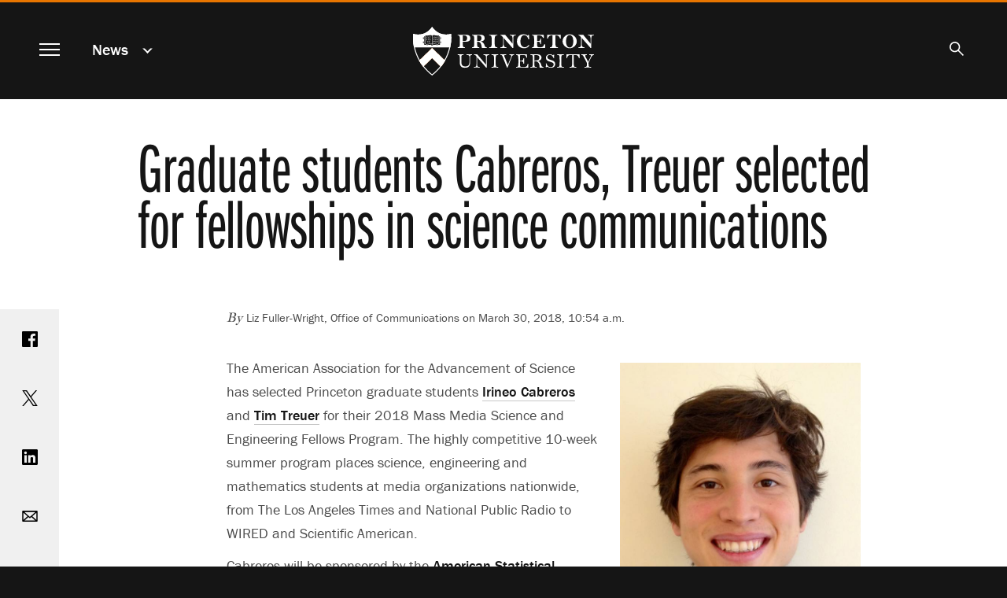

--- FILE ---
content_type: image/svg+xml
request_url: https://www.princeton.edu/themes/custom/hobbes/images/logo-white.svg
body_size: 7357
content:
<?xml version="1.0" encoding="UTF-8"?><svg id="Layer_1" xmlns="http://www.w3.org/2000/svg" viewBox="0 0 1852.11 500"><defs><style>.cls-1{fill:#f58025;}.cls-1,.cls-2{stroke-width:0px;}.cls-2{fill:#fff;}</style></defs><path class="cls-2" d="m586.97,118.64c0,28.11-20.35,34.89-51.37,34.89h-25.2v2.91c0,43.23,0,54.28,20.35,54.28.97,0,1.94.97,1.94,1.94v2.91c0,.97-.97,1.94-1.94,1.94-23.26-.58-47.49-.58-70.76,0-.97,0-1.94-.97-1.94-1.94v-2.91c0-.97.78-1.94,1.94-1.94,20.36,0,20.36-10.66,20.36-54.28v-13.57c0-43.23,0-54.28-20.36-54.28-.97,0-1.94-.97-1.94-1.94v-2.91c0-.97.97-1.94,1.94-1.94h80.45c35.86,0,46.52,14.54,46.52,36.83Zm-57.19,27.14c10.66,0,25.2-5.81,25.2-27.14,0-16.48-5.81-29.08-28.11-29.08h-16.48v56.22h19.38Z"/><path class="cls-2" d="m733.71,118.64c0,21.32-19.77,30.63-41.68,31.02,24.04,4.65,38.19,24.62,43.62,48.46,1.36,6.01,8.92,12.41,18.42,12.6,1.16,0,1.94.78,1.94,1.94v2.91c0,.97-.78,1.94-1.94,1.94h-45.56c-1.74,0-3.88-1.55-3.88-3.88-5.62-58.15-28.69-60.09-40.71-60.09h-6.78v2.91c0,43.23,0,54.28,20.35,54.28,1.16,0,1.94.78,1.94,1.94v2.91c0,.97-.78,1.94-1.94,1.94-23.26-.58-47.49-.58-70.75,0-1.16,0-1.94-.58-1.94-1.94v-2.91c0-.78.78-1.94,1.94-1.94,20.35,0,20.35-10.66,20.35-54.28v-13.57c0-43.23,0-54.28-20.35-54.28-1.16,0-1.94-.78-1.94-1.94v-2.91c0-.97.78-1.94,1.94-1.94h80.45c35.86,0,46.52,14.54,46.52,36.83Zm-55.25,27.14c7.75,0,23.26-5.81,23.26-27.14,0-10.66-4.26-29.08-28.11-29.08h-16.48v56.22h21.32Z"/><path class="cls-2" d="m863.78,83.75v2.91c0,.97-.97,1.94-1.94,1.94-22.29,0-25.2,10.47-25.2,54.28v13.57c0,43.62,2.91,54.28,25.2,54.28.97,0,1.94.97,1.94,1.94v2.91c0,.97-.97,1.94-1.94,1.94h-80.45c-.97,0-1.94-.97-1.94-1.94v-2.91c0-.97.97-1.94,1.94-1.94,22.29,0,25.2-10.86,25.2-54.28v-13.57c0-43.42-2.91-54.28-25.2-54.28-1.16,0-1.94-.97-1.94-1.94v-2.91c0-1.16.78-1.94,1.94-1.94,27.14.58,53.31,0,80.45,0,.97,0,1.94.97,1.94,1.94Z"/><path class="cls-2" d="m1053.67,83.75v2.91c0,.97-.97,1.94-1.94,1.94-11.44,0-25.2,2.91-25.2,28.11v98.86c0,.97-.97,1.94-1.94,1.94h-3.88c-.97,0-1.94,0-2.91-.97l-88.2-100.8v66.88c0,25.2,13.76,28.11,25.2,28.11.97,0,1.94.97,1.94,1.94v2.91c0,1.16-.78,1.94-1.94,1.94-19.38-.58-38.77-.58-58.15,0-1.16,0-1.94-.78-1.94-1.94v-2.91c0-.97.97-1.94,1.94-1.94,11.44,0,25.2-2.91,25.2-28.11v-72.69c-6.98-10.27-15.12-20.16-24.23-21.32-.97,0-1.94-.97-1.94-1.94v-2.91c0-1.16.78-1.94,1.94-1.94h43.62c.97,0,2.13,0,2.91.97l74.63,90.14v-56.22c0-25.2-13.76-28.11-25.2-28.11-.97,0-1.94-.97-1.94-1.94v-2.91c0-1.16.78-1.94,1.94-1.94,19.39.58,38.77.58,58.16,0,1.16,0,1.94.78,1.94,1.94Z"/><path class="cls-2" d="m1184.34,82.78l1.94.97c3.88,1.94,3.1,2.33,2.91,3.88-2.71,19.77.19,24.43.97,34.89,0,1.94-.39,3.68-1.94,4.85-3.49,2.13-6.78,1.94-7.75-1.94-6.59-25.59-23.84-39.74-40.71-39.74-28.69.58-39.74,30.05-39.74,65.91,0,31.99,13.57,58.16,44.58,58.16,19.39,0,31.02-12.6,36.83-20.35,2.91-3.88,9.69-.97,8.72,2.91-22.29,47.49-126.2,35.67-126-40.71-.19-45.17,26.75-74.63,68.82-74.63,22.68,0,34.51,8.92,41.68,14.54l4.85-6.78c1.75-2.33,2.91-2.91,4.85-1.94Z"/><path class="cls-2" d="m1350.47,178.73h-3.88c-1.94,0-2.91.97-3.88,2.91-7.95,23.84-20.94,29.08-40.71,29.08h-3.88c-23.07,0-28.11-5.04-28.11-35.86v-21.32h12.6c6.78,0,21.32.97,21.32,23.26,0,.97.97,1.94,1.94,1.94h2.91c.97,0,1.94-.97,1.94-1.94-.58-18.42-.58-35.86,0-54.28,0-.97-.97-1.94-1.94-1.94h-2.91c-.97,0-1.94.97-1.94,1.94,0,22.29-14.54,23.26-21.32,23.26h-12.6v-43.62c0-11.24,1.74-13.38,9.69-13.57,22.29.19,41.87,2.13,50.4,24.23.78,1.94,1.94,2.91,3.88,2.91h3.88c.97,0,1.94-.97,1.94-1.94l-1.94-30.05c0-.97-.97-1.94-1.94-1.94h-116.31c-.97,0-1.94.97-1.94,1.94v2.91c0,.97.97,1.94,1.94,1.94,20.35,0,20.35,10.66,20.35,54.28v13.57c0,43.62,0,54.28-20.35,54.28-.97,0-1.94.97-1.94,1.94v2.91c0,.97.97,1.94,1.94,1.94h130.85c.97,0,1.94-.97,1.94-1.94v-34.89c0-.97-.97-1.94-1.94-1.94Z"/><path class="cls-2" d="m1512.15,83.75v35.86c0,.97-.97,1.94-1.94,1.94h-2.91c-.97,0-2.13.19-2.91-1.94-4.46-12.6-12.02-31.02-37.8-31.02h-8.72v67.85c0,43.42,2.71,54.28,25.2,54.28.97,0,1.94.97,1.94,1.94v2.91c0,.97-.97,1.94-1.94,1.94-27.14-.58-53.31-.58-80.45,0-.97,0-1.94-.97-1.94-1.94v-2.91c0-.97.97-1.94,1.94-1.94,22.49,0,25.2-10.86,25.2-54.28v-67.85h-8.72c-25.59,0-33.15,18.42-37.8,31.02-.78,1.94-1.94,1.94-2.91,1.94h-2.91c-.97,0-1.94-.97-1.94-1.94v-35.86c0-.97.97-1.94,1.94-1.94h134.73c.97,0,1.94.97,1.94,1.94Z"/><path class="cls-2" d="m1603.68,76.96c37.99.39,72.89,33.34,72.69,71.72.19,38.77-34.7,71.72-72.69,71.72-37.99-.39-72.89-33.34-72.69-71.72-.19-38.77,34.7-71.72,72.69-71.72Zm0,135.69c34.7-.19,37.41-49.04,36.83-63.97.19-11.44-2.13-63.39-36.83-63.97-34.7.19-37.03,52.15-36.83,63.97-.58,14.54,2.13,63.39,36.83,63.97Z"/><path class="cls-2" d="m1852.11,83.75v2.91c0,.97-.97,1.94-1.94,1.94-11.44,0-25.2,2.91-25.2,28.11v98.86c0,.97-.97,1.94-1.94,1.94h-3.88c-.97,0-1.94,0-2.91-.97l-88.2-100.8v66.88c0,25.2,13.76,28.11,25.2,28.11.97,0,1.94.97,1.94,1.94v2.91c0,1.16-.78,1.94-1.94,1.94-19.38-.58-38.77-.58-58.15,0-1.16,0-1.94-.78-1.94-1.94v-2.91c0-.97.97-1.94,1.94-1.94,11.44,0,25.2-2.91,25.2-28.11v-72.69c-6.98-10.27-15.12-20.16-24.23-21.32-.97,0-1.94-.97-1.94-1.94v-2.91c0-1.16.78-1.94,1.94-1.94h43.62c.97,0,2.13,0,2.91.97l74.63,90.14v-56.22c0-25.2-13.76-28.11-25.2-28.11-.97,0-1.94-.97-1.94-1.94v-2.91c0-1.16.78-1.94,1.94-1.94,19.39.58,38.77.58,58.16,0,1.16,0,1.94.78,1.94,1.94Z"/><path class="cls-2" d="m604.52,284.73v2.91c0,.97,0,1.94-1.94,1.94-14.55,0-17.46,6.79-17.46,20.37v54.32c0,33.95-9.7,56.26-54.32,56.26-37.83,0-51.41-22.31-51.41-56.26v-54.32c0-19.4-3.88-20.37-19.4-20.37-.97,0-1.94-.97-1.94-1.94v-2.91c0-.78.97-1.94,1.94-1.94,19.4.58,35.89.58,56.25,0,1.94,0,1.94.97,1.94,1.94v2.91c0,.97,0,1.94-1.94,1.94-15.52,0-20.37.97-20.37,20.37v47.53c0,27.16,4.66,49.47,40.74,49.47s41.71-22.31,41.71-49.47v-47.53c0-19.4-14.55-20.37-28.13-20.37-1.94,0-1.94-.97-1.94-1.94v-2.91c0-.97,0-1.94,1.94-1.94,27.16.58,34.92.58,52.38,0,1.94,0,1.94.78,1.94,1.94Z"/><path class="cls-2" d="m781.21,284.73v2.91c0,.97,0,1.94-1.94,1.94-13.58,0-24.25,2.91-24.25,28.13v98.93q0,1.94-.97,1.94h-4.85c-.97,0,0-.97-92.14-106.69v72.74c0,24.25,9.7,27.16,24.25,27.16,1.94,0,1.94.97,1.94,1.94v2.91c0,.97,0,1.94-1.94,1.94-24.25-.58-31.04-.58-55.29,0-1.94,0-1.94-.97-1.94-1.94v-2.91c0-.97,0-1.94,1.94-1.94,15.52,0,24.25-2.91,24.25-27.16v-79.53c-6.79-9.7-9.7-15.52-22.31-15.52-1.94,0-1.94-.97-1.94-1.94v-2.91c0-.97,0-1.94,1.94-1.94h28.13c.97,0,1.94,0,2.91.97l89.23,105.72v-71.77c0-25.22-10.67-28.13-24.25-28.13-1.94,0-1.94-.97-1.94-1.94v-2.91c0-.97,0-1.94,1.94-1.94,24.25.58,31.04.58,55.29,0,1.94,0,1.94.97,1.94,1.94Z"/><path class="cls-2" d="m872.93,284.73v2.91c0,.97,0,1.94-1.94,1.94-22.31,0-24.25.97-24.25,54.32v13.58c0,54.32,1.94,54.32,24.25,54.32,1.94,0,1.94.97,1.94,1.94v2.91c0,.97,0,1.94-1.94,1.94-27.16-.58-37.83-.58-64.99,0-1.94,0-1.94-.97-1.94-1.94v-2.91c0-.97,0-1.94,1.94-1.94,22.31,0,24.25,0,24.25-54.32v-13.58c0-53.35-1.94-54.32-24.25-54.32-1.94,0-1.94-.97-1.94-1.94v-2.91c0-1.16,0-1.94,1.94-1.94,28.13.58,37.83.58,64.99,0,1.94,0,1.94.97,1.94,1.94Z"/><path class="cls-2" d="m1035.35,284.73v2.91c0,.97,0,1.94-1.94,1.94-12.61,0-16.88,6.79-22.31,20.37l-42.68,106.69c-.78,1.94-.97,1.94-1.94,1.94h-2.91c-.97,0-1.16,0-1.94-1.94l-42.68-106.69c-6.01-15.13-7.95-20.37-22.31-20.37-1.94,0-1.94-.97-1.94-1.94v-2.91c0-.97,0-1.94,1.94-1.94,14.55.58,32.98.39,56.26,0,1.94,0,1.94,1.16,1.94,1.94v2.91c0,.97,0,1.94-1.94,1.94-23.28,0-20.37,6.79-14.55,20.37,4.46,10.28,15.52,38.41,32.98,81.47l32.98-81.47c1.94-4.66,7.76-20.37-15.52-20.37-1.94,0-1.94-.97-1.94-1.94v-2.91c0-.97,0-1.94,1.94-1.94,23.28.58,36.86,0,44.62,0,1.94,0,1.94.78,1.94,1.94Z"/><path class="cls-2" d="m1178.82,379.79h-1.94c-2.91,0-3.1.97-3.88,2.91-7.76,22.31-1.75,29.1-44.62,29.1h-7.76c-23.28,0-25.22-1.94-25.22-30.07v-28.13h13.58c6.79,0,21.34,1.94,21.34,24.25,0,1.94.97,1.94,1.94,1.94h2.91c.97,0,1.94,0,1.94-1.94v-54.32c0-1.94-.97-1.94-1.94-1.94h-2.91c-.97,0-1.94,0-1.94,1.94,0,22.31-14.55,23.28-21.34,23.28h-13.58v-46.56c0-8.15,1.75-10.48,14.74-10.67,40.54.19,45,2.33,50.24,24.25.39,1.94.97,2.91,3.88,2.91h1.94c.97,0,1.94-.97,1.94-1.94l-1.94-30.07c0-.97-.97-1.94-1.94-1.94-67.89.58-86.32.58-106.69,0-2.13,0-1.94,1.36-1.94,1.94v2.91c0,.97,0,1.94,1.94,1.94,20.37,0,21.34,10.67,21.34,54.32v13.58c0,43.65-.97,54.32-21.34,54.32-1.94,0-1.94.97-1.94,1.94v2.91c0,.58,0,1.94,1.94,1.94,20.37-.58,38.8-.58,121.24,0,1.94,0,1.94-.97,1.94-1.94v-34.92c0-1.94-.97-1.94-1.94-1.94Z"/><path class="cls-2" d="m1315.38,315.77c0,24.64-21.34,34.92-41.71,34.92,24.44,0,36.08,24.83,41.71,48.5,1.55,6.6,8.92,12.61,18.43,12.61,1.94,0,1.94.78,1.94,1.94v2.91c0,.97,0,1.94-1.94,1.94h-33.95c-1.75,0-3.88-.97-3.88-3.88,0-58.78-33.37-62.08-45.59-62.08h-7.76c0,57.23-1.94,59.17,22.31,59.17,1.94,0,1.94.97,1.94,1.94v2.91c0,.97,0,1.94-1.94,1.94-23.28-.58-36.86-.58-61.11,0-1.94,0-1.94-.97-1.94-1.94v-2.91c0-.97,0-1.94,1.94-1.94,24.25,0,22.31-1.94,22.31-58.2v-7.76c0-56.26,1.94-56.26-22.31-56.26-1.94,0-1.94-.78-1.94-1.94v-2.91c0-.97,0-1.94,1.94-1.94h69.84c22.11,0,41.71,10.67,41.71,32.98Zm-64.99,30.07c36.86,0,42.68-12.61,42.68-30.07,0-14.55-2.91-26.19-42.68-26.19h-7.76v56.26h7.76Z"/><path class="cls-2" d="m1432.24,293.46l5.82-5.82c1.75-1.94,1.94-2.33,4.85-.97,1.75.97,2.91,1.94,2.91,2.91-1.94,8.92-5.24,15.91-.97,28.13.78,2.91.78,3.88-1.94,4.85-3.1.97-3.49.78-4.85-2.91-8.92-20.37-19.59-31.62-35.89-31.04-26.38.97-27.35,19.4-27.16,23.28-.19,36.86,80.31,18.43,80.5,68.86-.19,27.16-15.52,39.77-43.65,39.77s-31.04-10.67-37.83-10.67c-2.13,0-6.01,3.1-7.76,4.85-.97.97-2.91.97-4.85,0-3.69-1.94-3.1-2.72-1.94-7.76,1.75-10.67,1.55-15.52.97-26.19-.39-2.91-1.16-3.88,1.94-4.85,3.88-1.36,3.49.97,4.85,3.88,9.51,25.22,21.15,33.95,40.74,33.95,28.9,0,31.81-20.37,32.01-29.1-.19-32.98-79.73-17.46-79.53-65.96-.19-21.34,17.26-36.86,39.77-36.86,18.24,0,25.41,6.98,32.01,11.64Z"/><path class="cls-2" d="m1543.96,284.73v2.91c0,.97,0,1.94-1.94,1.94-22.31,0-24.25.97-24.25,54.32v13.58c0,54.32,1.94,54.32,24.25,54.32,1.94,0,1.94.97,1.94,1.94v2.91c0,.97,0,1.94-1.94,1.94-27.16-.58-37.83-.58-64.99,0-1.94,0-1.94-.97-1.94-1.94v-2.91c0-.97,0-1.94,1.94-1.94,22.31,0,24.25,0,24.25-54.32v-13.58c0-53.35-1.94-54.32-24.25-54.32-1.94,0-1.94-.97-1.94-1.94v-2.91c0-1.16,0-1.94,1.94-1.94,28.13.58,37.83.58,64.99,0,1.94,0,1.94.97,1.94,1.94Z"/><path class="cls-2" d="m1704.5,284.73v35.89c0,1.94-.97,1.94-1.94,1.94h-1.94c-.97,0-1.94,0-2.91-1.94-5.82-12.61-3.88-31.04-40.74-31.04h-11.64v67.89c0,54.32,1.94,54.32,24.25,54.32,1.94,0,1.94.97,1.94,1.94v2.91c0,1.16,0,1.94-1.94,1.94-25.22-.39-39.77-.39-64.98,0-1.94,0-1.94-.78-1.94-1.94v-2.91c0-.97,0-1.94,1.94-1.94,22.31,0,24.25,0,24.25-54.32v-67.89h-11.64c-36.86,0-34.92,18.43-40.74,31.04-.97,1.94-1.94,1.94-2.91,1.94h-1.94c-.97,0-1.94,0-1.94-1.94v-35.89c0-.97,0-1.94,1.94-1.94h130.94c1.94,0,1.94.97,1.94,1.94Z"/><path class="cls-2" d="m1850.17,282.79c.97,0,1.94.97,1.94,1.94v2.91c0,.97,0,1.94-1.94,1.94-7.76,0-18.82,6.79-25.22,20.37l-28.13,59.17c0,42.68,2.91,42.68,25.22,42.68,1.94,0,1.94,1.94,1.94,2.91v1.94c0,.97,0,1.94-1.94,1.94-26.19-.58-40.74-.58-64.99,0-1.94,0-1.94-.78-1.94-1.94v-2.91c0-.97,0-1.94,1.94-1.94,20.37,0,23.28,0,23.28-40.74l-32.01-61.11c-7.37-13.97-8.92-20.37-23.28-20.37-1.94,0-1.94-.97-1.94-1.94v-2.91c0-.97,0-1.94,1.94-1.94,14.55.58,40.74.58,52.38,0,1.94,0,1.94.97,1.94,1.94v2.91c0,.97,0,1.94-1.94,1.94-11.64,0-19.4,3.49-10.67,20.37l26.19,50.44,24.25-50.44c6.79-14.16,7.76-20.37-11.64-20.37-1.94,0-1.94-.97-1.94-1.94v-2.91c0-.97,0-1.94,1.94-1.94,19.4.58,36.86,0,44.62,0Z"/><path class="cls-2" d="m390.58,72.98C257.62,108.93,196.43,0,196.43,0c0,0-61.19,108.93-194.14,72.98,0,0-8.9,57.69,8.37,137.82h371.54c17.27-80.14,8.37-137.82,8.37-137.82Zm-192.28,18.35c4.92-6.36,11.63-6.24,18.15-5.15,6.08.97,12.07,1.62,18.15,2.71,9.32,1.68,20.09,3.12,30.09-1.01v85.74c-3.79,3.01-11.21,3.72-16.9,3.36-10.18-.81-20.12-3.01-30.28-4.06-6.74-.88-13.31-1.34-19.21,3.46v-85.03Zm-70.11-3.46c10.01,4.13,20.78,2.69,30.09,1.01,6.08-1.09,12.07-1.74,18.15-2.71,6.52-1.09,13.23-1.21,18.15,5.15v85.03c-5.92-4.8-12.48-4.34-19.21-3.45-10.16,1.05-20.11,3.25-30.28,4.06-5.7.36-13.12-.34-16.9-3.36v-85.74Zm-15.34,78.48h-7.9v-15.79h7.9v15.79Zm0-41.35h-7.9v-15.79h7.9v15.79Zm163.64,59.48c-3.93.57-17.02,2.3-29.47,2.3-19.36-.16-37.65-2.56-41.42-3.09v5.93c-1.11.46-4.48,1.73-9.2,1.71-4.78-.02-7.95-1.25-9.1-1.71v-5.93c-2.43.33-21.63,2.93-41.42,3.09-12.44,0-25.54-1.74-29.47-2.3v-86.11c2.13-.46,6.06-1.32,8.07-1.76.02.04-.04,78.23.02,78.25.06.11,1.58,2.69,5.1,3.84,9,3,15.71,2.1,22.85,1.15,6.32-.84,12.1-1.64,17.66-2.44,6.31-.87,12.96-2.55,19.06-.16,1.7.69,4.03,2.01,5.47,4.37l.08.13.58-.34h2.29l.58.34s.08-.13.08-.13c5.88-8.16,16.15-5.33,24.53-4.21,5.58.8,11.35,1.6,17.69,2.45,7.11.95,13.82,1.85,22.82-1.15,3.52-1.15,5.04-3.74,5.1-3.84.05,0,.02-78.24.02-78.25,2.02.45,5.94,1.32,8.07,1.76v86.1Zm11.45-18.13h-7.9v-15.79h7.9v15.79Zm0-41.35h-7.9v-15.79h7.9v15.79Z"/><path class="cls-1" d="m196.43,217.72L62.71,347.22c12.03,21.15,26.3,42.52,43.22,63.71l90.5-89.23,90.5,89.23c16.91-21.19,31.19-42.56,43.22-63.71l-133.72-129.49Z"/><path class="cls-2" d="m196.43,217.72L62.71,347.22c12.03,21.15,26.3,42.52,43.22,63.71l90.5-89.23,90.5,89.23c16.91-21.19,31.19-42.56,43.22-63.71l-133.72-129.49Z"/><path class="cls-2" d="m196.43,17.52c6.08,8.09,15.44,19.07,28.25,30.06,40.92,35.12,84.41,42.5,113.69,42.5,14.13,0,28.76-1.64,43.62-4.89,1.59,19.9,3.05,65.83-9.39,123.54-10.13,46.98-27.28,91.94-50.99,133.63-12.3,21.63-26.55,42.64-42.36,62.44-23.72,29.72-51.56,57.5-82.82,82.66-31.27-25.16-59.11-52.94-82.82-82.66-15.81-19.81-30.06-40.82-42.35-62.44-23.71-41.69-40.86-86.65-50.99-133.63-8.69-40.31-10.48-74.65-10.44-96.36.02-11.46.53-20.7,1.05-27.19,14.87,3.25,29.5,4.89,43.63,4.89,53.04,0,91.1-23.11,113.68-42.5,12.8-10.99,22.17-21.97,28.25-30.06m0-17.52s-45.09,80.26-141.93,80.26c-15.98,0-33.37-2.18-52.21-7.28,0,0-8.9,57.69,8.37,137.82,8.87,41.14,24.64,88.2,52.05,136.41,12.03,21.15,26.3,42.52,43.22,63.71,24.31,30.46,54.08,60.55,90.5,89.07,36.43-28.52,66.19-58.61,90.5-89.07,16.91-21.19,31.19-42.56,43.22-63.71,27.41-48.21,43.18-95.27,52.05-136.41,17.27-80.14,8.37-137.82,8.37-137.82-18.83,5.09-36.23,7.28-52.21,7.28C241.51,80.26,196.43,0,196.43,0h0Z"/><path class="cls-2" d="m151.57,103.64c-1.32.1-2.18.79-2.58,1.69l-5.42,12.07s-.27.18-.43.18-.36-.18-.49-.56c-.13-.43-.79-2.12-2.21-5.41l-1.75-3.95c-.63-1.45-1.12-2.41-1.29-2.71-.63-1.08-1.42-1.17-2.28-1.32-.1-.13-.1-.25-.1-.36s0-.2.06-.35h.89c1.02,0,1.88.05,2.64.05.89,0,2.38-.08,3.37-.08h.6c.1.03.13.23.13.31,0,.07,0,.3-.07.4-.66.06-2.14.03-2.14.96,0,.2.03.56.13.81l3.57,8.46,2.98-7.02c.36-.79.39-1.48.39-1.85,0-.79-.56-1.14-2.05-1.32-.03-.1-.1-.23-.1-.33,0-.13.06-.33.1-.41h.43c.66,0,1.32.08,2.8.08.27,0,1.29-.05,1.78-.05h1.03c.06.11.13.2.13.32,0,.1-.07.31-.13.39"/><path class="cls-2" d="m166.66,117.17c-4.33,0-6.67-.11-7.26-.11-.46,0-1.52-.03-2.05-.03-.6,0-1.99.1-3.5.1l-.86-.03c-.07-.11-.07-.2-.07-.31,0-.12,0-.29.03-.41,1.16-.09,1.99-.29,2.18-.46.23-.29.4-.89.46-2.18,0-.66.03-1.39.03-2.13,0-1.09-.03-2.41-.03-4.01v-2.23c-.03-1.57-.79-1.57-2.41-1.75-.03-.15-.07-.28-.07-.38,0-.08.04-.31.13-.36h.79c.53,0,1.95.03,4.66.03,2.48,0,4.89.05,5.42.05.33,0,1.29.02,1.48.02.33,0,.46.03.46.33l.2,3.24c-.2.1-.23.13-.39.13-.13,0-.23,0-.33-.03-.96-1.62-1.42-1.93-2.14-2.48-.27-.2-.66-.31-1.26-.36-.2,0-.7-.03-1.92-.03-.99,0-1.48.03-1.62.04-.17,0-.13-.01-.2.55-.03.35-.06,1-.06,2.87v1.85h.49c.63,0,1.26-.07,1.62-.16.56-.15,1.15-.56,1.45-1.03.13-.16.27-.94.34-1.19.1-.06.26-.1.46-.1.13,0,.27.03.37.11-.04.58-.13,1.67-.13,3.05,0,.7.06,2.21.06,2.84-.13.1-.2.11-.4.11-.1,0-.29-.01-.39-.05-.13-1.22-.33-2.04-1.35-2.47-.56-.23-1.03-.3-1.59-.3-.3,0-.66.03-.96.07v3.73c0,.86.06,1.38.2,1.68.1.25.43.74.86.79.2.03.56.1,1.33.1h2.05c.53,0,1.28-.07,1.55-.23.49-.34,1.82-1.76,2.28-3.06.2-.08.3-.08.43-.08s.27.03.43.1v3.78c0,.34-.23.39-.76.39"/><path class="cls-2" d="m183.84,107.39c-.1,0-.23-.03-.39-.05-.34-.88-.73-1.68-1.06-2.11-.6-.73-1.15-1.21-2.65-1.39-.33-.01-1.12-.01-1.38-.01l-.03,6.29c0,1,0,2.17.03,4.33.03,1.66.76,1.66,2.47,1.88.1.18.13.3.13.41,0,.12-.03.23-.1.35h-.62c-1,0-2.98-.06-3.6-.06-.43,0-2.61.1-3.64.1-.1-.15-.13-.15-.13-.38,0-.11.03-.23.1-.37,2.28-.17,2.51-.6,2.58-1.33.07-.46.07-2.34.07-4.26v-5.22c0-.65-.04-1.31-.13-1.73-.43,0-1.82,0-2.21.15-1.15.43-1.98,1.41-2.87,3.14-.1.05-.26.05-.36.05-.13,0-.27-.05-.33-.15v-3.67c0-.33.03-.41.43-.41.32,0,.86.02,1.55.02.49,0,2.58.03,5.18.03,3.44,0,5.98-.08,6.64-.08.33,0,.56,0,.69.11.03.07,0,.33,0,.53v3.66c-.06.13-.23.18-.36.18"/><path class="cls-2" d="m150.87,129.75c-.13,0-.23-.03-.43-.05-.3-.88-.69-1.68-1.05-2.11-.56-.73-1.16-1.21-2.65-1.39-.33-.01-1.12-.01-1.38-.01l-.04,6.29c0,1,0,2.16.04,4.33.03,1.66.79,1.66,2.51,1.88.1.18.1.3.1.41s0,.23-.07.35h-.63c-1.02,0-3-.06-3.6-.06-.43,0-2.61.1-3.67.1-.06-.15-.1-.15-.1-.38,0-.11.04-.23.07-.38,2.28-.16,2.51-.59,2.61-1.32.03-.46.03-2.34.03-4.26v-5.22c0-.65,0-1.31-.1-1.73-.43,0-1.85,0-2.25.15-1.15.43-1.95,1.4-2.84,3.14-.13.04-.3.04-.39.04-.13,0-.23-.04-.33-.15v-3.67c0-.33.06-.41.43-.41s.86.02,1.55.02c.53,0,2.61.03,5.22.03,3.4,0,5.98-.08,6.6-.08.36,0,.6,0,.69.11.06.06.03.33.03.53v3.67c-.1.13-.23.18-.36.18"/><path class="cls-2" d="m167.19,139.53c-4.29,0-6.67-.11-7.23-.11-.46,0-1.52-.03-2.08-.03s-1.98.1-3.47.1l-.86-.03c-.07-.11-.1-.2-.1-.31,0-.12,0-.29.07-.42,1.15-.08,1.98-.28,2.14-.46.27-.29.39-.89.46-2.18.03-.66.06-1.39.06-2.13,0-1.09-.03-2.41-.03-4.01,0-1.11-.03-1.77-.03-2.23-.03-1.57-.76-1.57-2.38-1.75-.06-.15-.1-.28-.1-.38,0-.08.07-.31.16-.36h.76c.56,0,1.95.03,4.66.03,2.51,0,4.89.05,5.45.05.3,0,1.29.02,1.45.02.37,0,.49.03.49.33l.17,3.24c-.17.1-.23.13-.4.13-.1,0-.2,0-.33-.03-.93-1.62-1.39-1.93-2.14-2.48-.27-.2-.63-.31-1.22-.36-.2,0-.69-.03-1.95-.03-.96,0-1.49.03-1.59.05-.2,0-.16-.02-.23.54,0,.35-.03,1-.03,2.87v1.85h.46c.66,0,1.29-.07,1.62-.16.6-.15,1.15-.56,1.48-1.03.1-.16.27-.94.3-1.19.13-.06.3-.1.46-.1s.3.04.4.12c-.04.58-.16,1.67-.16,3.05,0,.69.1,2.21.1,2.84-.16.1-.2.11-.39.11-.13,0-.3-.01-.43-.05-.13-1.22-.3-2.04-1.35-2.47-.56-.23-1.03-.3-1.55-.3-.3,0-.66.03-.96.06v3.74c0,.86.06,1.38.16,1.68.13.25.46.74.86.79.2.03.6.1,1.33.1h2.08c.53,0,1.25-.07,1.52-.23.53-.33,1.85-1.75,2.32-3.05.16-.08.29-.08.43-.08.1,0,.27.03.4.1v3.79c0,.34-.23.39-.76.39"/><path class="cls-2" d="m177.23,139.84c-1.19,0-2.51-.46-3.3-.86-.14-.07-.4-.12-.53-.12-.16,0-.59.22-1.06.55-.33,0-.72-.16-.82-.43,0-.3.27-1.19.27-1.75,0-.34-.1-1.93-.13-2.32.13-.2.39-.3.63-.3.1,0,.16,0,.23.02.3.58.89,2.13,1.33,2.76.89,1.04,2.21,1.5,3.17,1.5,1.05,0,1.85-.22,2.31-.7.66-.63.79-1.04.79-1.73,0-.51-.1-.94-.39-1.29-.37-.46-.67-.66-1.49-1.06-.63-.3-2.84-.84-3.64-1.27-.99-.46-1.48-.86-1.98-1.4-.6-.76-.82-1.79-.82-2.59,0-2.3,1.81-4,4.39-4,.96,0,2.28.08,3.4.97.23-.26.53-.54.83-.81.43,0,.72.23.76.38-.04.34-.23,1.24-.23,1.95,0,.38.23,1.88.23,2.11-.16.07-.33.2-.56.2-.06,0-.16-.03-.26-.06-.4-.69-.77-1.85-1.19-2.47-.66-.89-1.59-1.22-2.84-1.22-1.42,0-2.58.89-2.58,2.11s.96,1.75,1.75,2.11c.6.23,1.32.51,2.14.76,1.06.36,1.85.64,2.28.88,1.65.84,2.34,2.06,2.34,3.77,0,2.62-2.38,4.31-5.02,4.31"/><path class="cls-2" d="m156.62,161.92c-4.33,0-6.67-.11-7.27-.11-.46,0-1.52-.03-2.04-.03-.6,0-1.98.1-3.5.1l-.86-.03c-.07-.11-.07-.2-.07-.31,0-.12,0-.29.03-.41,1.15-.08,1.99-.29,2.18-.46.23-.29.39-.89.46-2.18,0-.66.03-1.39.03-2.13,0-1.09-.03-2.41-.03-4.01v-2.23c-.03-1.57-.79-1.57-2.41-1.75-.03-.15-.07-.28-.07-.38,0-.08.04-.31.13-.36h.79c.53,0,1.95.03,4.66.03,2.48,0,4.89.05,5.42.05.33,0,1.29.02,1.48.02.34,0,.46.03.46.33l.2,3.24c-.2.1-.23.13-.39.13-.13,0-.23,0-.33-.03-.96-1.62-1.42-1.93-2.14-2.48-.27-.2-.67-.31-1.26-.36-.2,0-.7-.03-1.92-.03-.99,0-1.49.03-1.62.05-.16,0-.13-.02-.2.54-.03.35-.06,1-.06,2.88v1.85h.49c.63,0,1.26-.07,1.62-.16.56-.15,1.15-.56,1.45-1.02.13-.17.27-.95.33-1.19.1-.06.27-.1.46-.1.13,0,.27.04.36.12-.03.58-.13,1.67-.13,3.05,0,.7.06,2.21.06,2.84-.13.1-.2.11-.39.11-.1,0-.3-.01-.4-.05-.13-1.22-.33-2.04-1.35-2.47-.56-.23-1.03-.3-1.59-.3-.3,0-.66.03-.96.07v3.73c0,.86.06,1.38.2,1.68.1.25.43.74.86.79.2.03.56.1,1.33.1h2.04c.53,0,1.29-.07,1.55-.23.49-.33,1.81-1.75,2.28-3.05.2-.08.29-.08.43-.08s.27.03.43.1v3.79c0,.34-.23.39-.76.39"/><path class="cls-2" d="m177.43,148.35c-1.45.05-2.71.84-2.71,3.15l-.03,7.35c0,.28.13,2.36.13,3.15-.23.15-.46.23-.6.23-.07,0-.2-.08-.36-.23l-10.07-10.84.1,2.21.04,4c0,.31.06,1.06.13,1.62.07.89.34,1.19.73,1.52.49.43,1.32.56,1.92.63.06.12.1.23.1.34,0,.04-.04.23-.13.36h-1.09c-.93,0-1.65-.03-2.61-.03-.63,0-1.52.06-2.15.06h-.46c-.03-.1-.03-.27-.03-.33s0-.2.07-.36c.72-.07,1.85-.4,2.28-1,.16-.36.23-1.02.23-1.71v-5.12c0-.82-.03-1.24-.06-2.05-.03-.66-.16-1.15-.49-1.55-.03-.08-.37-.43-.7-.74-.32-.28-1.12-.51-1.62-.71-.06-.13-.1-.3-.1-.33,0-.08.03-.27.1-.36h.37c.3,0,1.85.08,3.04.08h.69c.13.05.36.2.43.28l7.46,8.16c.56.63,1.29,1.45,1.69,1.98v-5.87c0-.79-.04-1.36-.07-1.64-.06-.61-.2-1.12-.42-1.54-.23-.36-1.62-.56-2.35-.71-.06-.15-.06-.32-.06-.43,0-.08,0-.18.03-.31h.43c.69,0,1.81.1,2.51.1,1.72,0,2.25-.04,3.1-.04h.56c.06.11.06.26.06.34,0,.07,0,.23-.06.35"/><path class="cls-2" d="m224.49,103.59c-1.42.05-2.71.84-2.71,3.15v7.35c0,.28.1,2.36.1,3.15-.2.15-.46.23-.56.23s-.2-.08-.39-.23l-10.07-10.84.13,2.21.03,4c0,.31.06,1.06.1,1.62.1.89.37,1.19.73,1.52.53.43,1.35.56,1.92.63.06.12.1.23.1.34,0,.04-.04.23-.1.36h-1.12c-.89,0-1.62-.03-2.61-.03-.63,0-1.49.06-2.12.06h-.46c-.04-.1-.07-.27-.07-.33s0-.2.1-.36c.69-.07,1.81-.4,2.25-1,.2-.36.23-1.02.23-1.71v-5.12c0-.82,0-1.24-.03-2.05-.03-.66-.2-1.15-.49-1.55-.06-.08-.36-.43-.73-.74-.29-.28-1.12-.51-1.62-.71-.03-.13-.06-.3-.06-.33,0-.08.03-.27.06-.36h.4c.27,0,1.81.08,3.01.08h.69c.13.05.36.2.46.28l7.46,8.16c.56.63,1.29,1.45,1.69,1.98v-5.87c0-.79-.07-1.36-.1-1.64-.03-.61-.2-1.12-.42-1.54-.23-.36-1.62-.56-2.32-.71-.06-.15-.1-.32-.1-.43,0-.08,0-.18.06-.31h.43c.69,0,1.81.1,2.51.1,1.69,0,2.25-.04,3.11-.04h.53c.06.11.1.26.1.34,0,.07-.04.23-.1.35"/><path class="cls-2" d="m237.01,104.95c-.7-.95-1.55-1.5-2.84-1.5-1.19,0-1.95.53-2.65,1.5-.86,1.08-1.32,2.82-1.32,5.03s.46,3.9,1.26,5.01c.73,1.04,1.55,1.57,2.81,1.57,1.52,0,2.41-.71,3.1-1.95.63-1.09.93-2.61.93-4.57,0-2.36-.46-4.01-1.29-5.08m2.31,10.42c-1.39,1.37-3.31,2.14-5.08,2.14s-3.64-.72-4.99-2.05c-1.48-1.41-2.14-3.33-2.14-5.43s.66-3.95,2.14-5.4c1.59-1.5,3.31-2.13,5.02-2.13,1.25,0,2.41.32,3.76,1.06,2.21,1.4,3.5,3.75,3.5,6.32,0,2.01-.79,4.03-2.21,5.48"/><path class="cls-2" d="m259.6,103.64c-1.29.1-2.15.79-2.54,1.69l-5.42,12.07s-.27.18-.43.18-.39-.18-.49-.56c-.13-.43-.79-2.12-2.24-5.41l-1.72-3.95c-.63-1.45-1.12-2.41-1.29-2.71-.66-1.08-1.42-1.17-2.28-1.32-.13-.13-.13-.25-.13-.36s0-.2.1-.35h.89c.99,0,1.85.05,2.61.05.89,0,2.38-.08,3.4-.08h.56c.13.03.16.23.16.31,0,.07,0,.3-.07.4-.69.06-2.14.03-2.14.96,0,.2,0,.56.13.81l3.53,8.46,3.01-7.02c.33-.79.36-1.48.36-1.85,0-.79-.56-1.14-2.05-1.32-.03-.1-.06-.23-.06-.33,0-.13.03-.33.06-.41h.43c.66,0,1.32.08,2.84.08.23,0,1.29-.05,1.78-.05h1.02c.06.11.1.2.1.32,0,.1-.04.31-.13.39"/><path class="cls-2" d="m219.84,129.75c-.13,0-.23-.03-.43-.05-.3-.88-.69-1.68-1.05-2.11-.56-.73-1.15-1.21-2.65-1.39-.33-.01-1.12-.01-1.39-.01l-.03,6.29c0,1,0,2.16.03,4.33.04,1.66.8,1.66,2.51,1.88.1.18.1.3.1.41s0,.23-.07.35h-.62c-1.03,0-3.01-.06-3.6-.06-.43,0-2.61.1-3.67.1-.06-.15-.1-.15-.1-.38,0-.11.03-.23.06-.38,2.28-.16,2.51-.59,2.61-1.32.03-.46.03-2.34.03-4.26v-5.22c0-.65,0-1.31-.1-1.73-.43,0-1.85,0-2.25.15-1.15.43-1.95,1.4-2.84,3.14-.13.04-.3.04-.4.04-.13,0-.23-.04-.32-.15v-3.67c0-.33.06-.41.43-.41s.86.02,1.55.02c.53,0,2.61.03,5.21.03,3.41,0,5.98-.08,6.61-.08.36,0,.59,0,.69.11.06.06.03.33.03.53v3.67c-.1.13-.23.18-.36.18"/><path class="cls-2" d="m227.93,128.2h-.03c-.3.55-.83,1.78-1.03,2.3-.76,1.85-1.02,2.47-1.15,2.74h4.26c-.33-.84-1.41-3.47-2.04-5.04m9.01,11.31h-1.12c-.73,0-1.55-.1-2.41-.1-1.35,0-3.07.1-3.74.1-.06-.06-.1-.2-.1-.36,0-.1.03-.23.06-.33,1.39-.07,1.95-.3,1.95-.86,0-.23,0-.69-.43-1.85-.43-1.04-.66-1.52-.76-1.78-.06-.1-.1-.15-.39-.15h-4.5c-.29.35-.65,1.36-1.05,2.73-.1.36-.1.69-.1.82,0,.46.43.99,2.02,1.02.1.16.1.3.1.4,0,.1,0,.22-.04.33h-.39c-1.06,0-1.36-.06-2.48-.06-.72,0-2.47.06-3.07.06-.03-.11-.06-.16-.06-.3,0-.1,0-.2.06-.36.86-.18,1.66-.43,2.05-1.04.23-.35.99-1.67,1.81-3.72.8-1.9,1.75-4.31,2.18-5.32.6-1.24.79-1.66.99-2.08.3-.63.63-1.26.76-1.48.13-.16.43-.27.56-.27.23,0,.53.15.63.3.13.26.3.55.33.71.83,1.96,1.49,3.71,2.51,6.16.53,1.24.79,2.01,1.36,3.3.39.81.62,1.42,1.02,2.16.53,1.07,1.38,1.09,2.25,1.31.03.1.13.2.13.33s-.07.2-.13.33"/><path class="cls-2" d="m259.01,139.51l-5.78-.06h-1.59c-.06-.11-.1-.3-.1-.37,0-.18.04-.22.13-.36.3-.03,1.06,0,1.42-.13.6-.26.82-.84.82-1.7v-10.27h-.03l-3.04,6.65c-.33.73-.72,1.52-1.06,2.32-.69,1.55-1.05,2.63-1.25,3.24-.1.26-.34.26-.46.26-.2,0-.33-.06-.43-.39-.39-.86-.66-1.42-.79-1.78l-4.76-10.47h-.1v2.68l.1,6.69c0,2.04,1.06,2.99,2.68,2.99.07.11.13.29.13.34,0,.08-.03.23-.1.35-.1,0-.42.03-.72.03-.2,0-1.26-.1-2.78-.1-.43,0-1.32.03-2.01.03h-.96c-.03-.11-.07-.23-.07-.35,0-.05.04-.2.07-.31.39-.1,1.78-.43,2.08-.73.3-.28.56-.89.56-2.3v-7.33c-.03-1.17-.16-1.62-.72-2.01-.23-.18-1.12-.28-1.88-.38-.06-.13-.1-.28-.1-.4,0-.1.04-.23.1-.38.56,0,1.55.05,2.54.05h3.47c.13.1.2.16.3.37l4.26,9.66.76-1.94c.66-1.55,1.62-3.88,2.97-6.41.3-.56.67-1.28.86-1.65l5.42-.09c.06.12.13.22.13.35,0,.15-.03.23-.1.36-.6.1-1.62.1-2.11.93-.16.27-.27.53-.27,1.7v6.89c0,2.64.66,2.91.96,3.1.16.1.99.2,1.45.2.06.13.1.23.1.36,0,.22-.07.23-.1.36"/><path class="cls-2" d="m219.51,152.14c-.13,0-.23-.03-.43-.05-.3-.88-.69-1.68-1.05-2.11-.56-.73-1.15-1.21-2.65-1.39-.33-.01-1.12-.01-1.38-.01l-.04,6.29c0,1,0,2.17.04,4.33.03,1.66.79,1.66,2.51,1.88.1.18.1.3.1.41,0,.12,0,.23-.07.35h-.62c-1.03,0-3.01-.06-3.6-.06-.43,0-2.61.1-3.67.1-.06-.15-.1-.15-.1-.38,0-.11.04-.23.07-.37,2.28-.17,2.51-.6,2.61-1.33.03-.46.03-2.34.03-4.26v-5.22c0-.64,0-1.31-.1-1.73-.43,0-1.85,0-2.25.15-1.15.43-1.95,1.41-2.84,3.14-.13.04-.3.04-.39.04-.13,0-.23-.04-.33-.15v-3.67c0-.33.06-.41.43-.41s.86.02,1.55.02c.53,0,2.61.03,5.22.03,3.4,0,5.98-.08,6.6-.08.36,0,.59,0,.69.11.06.07.03.33.03.53v3.67c-.1.13-.23.18-.36.18"/><path class="cls-2" d="m237.24,148.39c-1.29.1-2.15.79-2.54,1.68l-5.42,12.07s-.26.18-.42.18-.4-.18-.49-.56c-.13-.43-.8-2.11-2.25-5.4l-1.72-3.95c-.63-1.45-1.12-2.41-1.29-2.71-.66-1.09-1.42-1.17-2.28-1.32-.13-.13-.13-.25-.13-.36s0-.2.1-.35h.89c.99,0,1.85.05,2.61.05.89,0,2.38-.08,3.4-.08h.56c.13.03.16.23.16.31,0,.07,0,.3-.06.4-.7.06-2.15.03-2.15.96,0,.2,0,.56.13.81l3.53,8.46,3.01-7.02c.33-.79.36-1.49.36-1.85,0-.79-.56-1.14-2.05-1.32-.03-.1-.06-.23-.06-.33,0-.13.03-.33.06-.41h.43c.66,0,1.32.08,2.84.08.23,0,1.29-.05,1.78-.05h1.02c.07.11.1.2.1.32,0,.1-.03.31-.13.39"/><path class="cls-2" d="m259.3,161.9l-5.75-.06h-1.62c-.07-.12-.07-.3-.07-.36,0-.18,0-.22.1-.37.33-.03,1.06,0,1.45-.13.56-.26.79-.84.79-1.7v-8.34s.04-1.5.04-1.93h-.07l-3.01,6.65c-.36.73-.72,1.52-1.08,2.31-.67,1.55-1.06,2.63-1.26,3.24-.06.27-.29.27-.46.27s-.3-.07-.43-.4c-.36-.86-.63-1.42-.76-1.78l-4.79-10.47h-.1v2.68l.1,6.69c.03,2.03,1.06,2.99,2.71,2.99.07.11.1.3.1.34,0,.08,0,.23-.06.35-.13,0-.43.03-.76.03-.2,0-1.22-.1-2.74-.1-.46,0-1.36.03-2.02.03h-.96c-.06-.12-.1-.23-.1-.35,0-.05.04-.2.1-.31.37-.1,1.78-.43,2.08-.73.27-.28.53-.89.53-2.3l.03-3.37-.03-3.96c-.03-1.17-.13-1.62-.72-2.01-.23-.18-1.12-.29-1.85-.38-.1-.13-.13-.28-.13-.4,0-.1.04-.23.13-.37.53,0,1.55.04,2.51.04h3.5c.1.1.2.17.26.37l4.26,9.66.79-1.94c.63-1.55,1.62-3.88,2.97-6.41.27-.56.67-1.28.86-1.65l5.39-.08c.06.11.16.22.16.34,0,.15-.06.23-.13.37-.56.1-1.59.1-2.08.92-.16.27-.3.53-.3,1.7v6.89c0,2.64.66,2.91.99,3.1.13.1.96.2,1.42.2.1.13.13.23.13.36,0,.22-.07.23-.13.36"/></svg>
